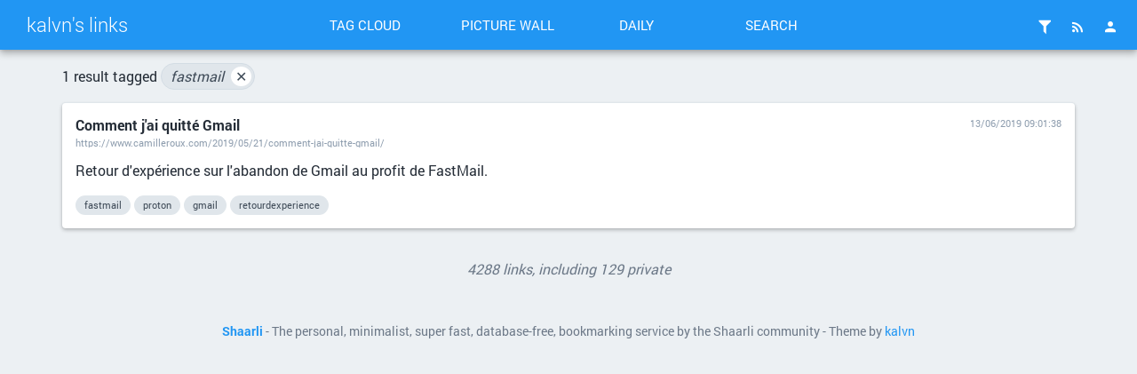

--- FILE ---
content_type: text/html; charset=UTF-8
request_url: https://links.kalvn.net/?searchtags=fastmail
body_size: 28836
content:
<!DOCTYPE html>
<html>
<head>

<title>Search: [fastmail] - kalvn's links</title>
<meta http-equiv="Content-Type" content="text/html; charset=utf-8" />
<meta name="format-detection" content="telephone=no" />
<meta name="viewport" content="width=device-width,initial-scale=1.0" />
<meta name="referrer" content="same-origin">
<meta name="fediverse:creator" 
  content="@kalvn@framapiaf.org" />
<link rel="me" 
  href="https://framapiaf.org/@kalvn" />
<link rel="alternate" type="application/rss+xml" href="https://links.kalvn.net/?do=rss&searchtags=fastmail" title="RSS Feed" />
<link rel="alternate" type="application/atom+xml" href="https://links.kalvn.net/?do=atom&searchtags=fastmail" title="ATOM Feed" />
<link rel="apple-touch-icon" sizes="57x57" href="/tpl/material/dist/img/favicons/apple-touch-icon-57x57.png">
<link rel="apple-touch-icon" sizes="60x60" href="/tpl/material/dist/img/favicons/apple-touch-icon-60x60.png">
<link rel="apple-touch-icon" sizes="72x72" href="/tpl/material/dist/img/favicons/apple-touch-icon-72x72.png">
<link rel="apple-touch-icon" sizes="76x76" href="/tpl/material/dist/img/favicons/apple-touch-icon-76x76.png">
<link rel="icon" type="image/png" href="/tpl/material/dist/img/favicons/favicon-32x32.png" sizes="32x32">
<link rel="icon" type="image/png" href="/tpl/material/dist/img/favicons/favicon-96x96.png" sizes="96x96">
<link rel="icon" type="image/png" href="/tpl/material/dist/img/favicons/favicon-16x16.png" sizes="16x16">
<link rel="manifest" href="/tpl/material/dist/img/favicons/manifest.json">
<link rel="shortcut icon" href="/tpl/material/dist/img/favicons/favicon.ico">
<link rel="search" type="application/opensearchdescription+xml" href="/open-search" title="Shaarli search - kalvn's links"/>
<meta name="msapplication-TileColor" content="#603cba">
<meta name="msapplication-config" content="/tpl/material/dist/img/favicons/browserconfig.xml#">

  
  <meta property="og:title" content="Comment j'ai quitté Gmail" />
  <meta property="og:type" content="article" />
  <meta property="og:url" content="https://links.kalvn.net/?iGR5kw" />
  
  <meta property="og:description" content="Retour d'expérience sur l'abandon de Gmail au profit de FastMail." />
  
    <meta property="og:image" content="https://links.kalvn.net/tpl/material/opengraph.png" />
  
  
    <meta property="article:published_time" content="2019-06-13T09:01:38+02:00" />
    
      <meta property="article:modified_time" content="2023-05-06T23:05:06+02:00" />
    
  
  
    <meta property="article:tag" content="fastmail" />
  
    <meta property="article:tag" content="proton" />
  
    <meta property="article:tag" content="gmail" />
  
    <meta property="article:tag" content="retourdexperience" />
  

<link type="text/css" rel="stylesheet" href="/tpl/material/dist/lib.css?v=caede93b42dee7dc33361caae2207937195c09286ffd747883c69e841f97632f" />
<link type="text/css" rel="stylesheet" href="/tpl/material/dist/bundle.css?v=caede93b42dee7dc33361caae2207937195c09286ffd747883c69e841f97632f" />

<meta name="theme-color" content="#2196f3">




<script>
var shaarli = {
    source: 'https://links.kalvn.net/',
    basePath: '',
    rootPath: '',
    assetPath: '/tpl/material',
    datePattern: 'DD/MM/YYYY HH:mm:ss',
    isAuth: false,
    pageName: 'linklist',
    asyncMetadata: true,
    tagsSeparator: ' '
};
</script>


</head>
<body>
<!--




-->

    <div class="header-main container-fluid">
        <div class="row">
            <div class="col-lg-3 is-flex">
                <a href="/" class="header-brand ripple">kalvn's links</a>
                <a href="#" class="icon-unfold hidden-lg ripple" title="Show/hide menu"><i class="mdi mdi-chevron-down"></i></a>
            </div>
            <div class="col-lg-6 header-middle">
                <div class="header-nav">
                    <div class="col-xs-6 col-sm-3 text-center">
                        <a href="/tags/cloud" class="toolbar-link button-inverse ripple">Tag cloud</a>
                    </div>
                    <div class="col-xs-6 col-sm-3 text-center">
                        <a href="/picture-wall?searchtags=fastmail" class="toolbar-link button-inverse ripple">Picture wall</a>
                    </div>
                    <div class="col-xs-6 col-sm-3 text-center">
                        <a href="/daily" class="toolbar-link button-inverse ripple">Daily</a>
                    </div>
                    <div class="col-xs-6 col-sm-3 text-center">
                        <button class="toolbar-link button-inverse ripple" id="button-search">Search</button>
                    </div>
                </div>
            </div>
            <div class="col-lg-3">
                <div class="header-buttons">
                    
                    
                        <a href="/login" class="icon-header popup-trigger ripple" title="Login">
                            <i class="mdi mdi-account"></i>
                        </a>
                    
                    <div class="toolbar-button-container">
                        <button type="button" class="icon-header popup-trigger ripple" data-popup="popup-rss" title="RSS Feed">
                            <i class="mdi mdi-rss"></i>
                        </button>
                        <div id="popup-rss" class="popup popup-rss hidden">
                            <div class="popup-title">RSS Feed<button class="popup-close"><i class="mdi mdi-close"></i></button></div>
                            <div class="popup-body">
                                <ul>
                                    <li><a href="/feed/atom?&searchtags=fastmail" class="ripple">RSS Feed</a></li>
                                    <li><a href="/daily-rss?day" class="ripple" title="1 RSS entry per day">Daily Feed</a></li>
                                    <li><a href="/daily-rss?week" class="ripple" title="1 RSS entry per day">Weekly Feed</a></li>
                                    <li><a href="/daily-rss?month" class="ripple" title="1 RSS entry per day">Monthly Feed</a></li>
                                </ul>
                            </div>
                        </div>
                    </div>
                    
                    <div class="toolbar-button-container">
                        
                        <button type="button" class="header-button-filter popup-trigger icon-header ripple " data-popup="popup-filter" title="Filters">
                            <i class="mdi mdi-filter"></i>
                        </button>
                        <div id="popup-filter" class="popup popup-filter hidden">
                            <div class="popup-title">Filters<button class="popup-close"><i class="mdi mdi-close"></i></button></div>
                            <div class="popup-body">
                                <h2>Links per page</h2>
                                <ul class="filters-links-per-page">
                                    <li><a href="/links-per-page?nb=20" class="ripple is-bold">20 links</a></li>
                                    <li><a href="/links-per-page?nb=50" class="ripple ">50 links</a></li>
                                    <li><a href="/links-per-page?nb=100" class="ripple ">100 links</a></li>
                                </ul>
                                <form method="get" action="/links-per-page" class="popup-content-area">
                                    <label for="filter-nb">Custom value</label>
                                    <input type="text" id="filter-nb" name="nb" placeholder="Type a number..." value="20"/>
                                </form>

                                <h2>Filters</h2>
                                <div class="list-side-right">
                                    <div class="list-body">
                                        
                                        <div class="list-item">
                                            <div class="list-item-content">
                                                <div class="list-item-label">Untagged links</div>
                                            </div>
                                            <div class="list-item-side">
                                                <div class="switch">
                                                    <label data-url="/untagged-only">
                                                        <input type="checkbox" name="input-untaggedonly" id="input-untaggedonly" />
                                                        <span class="lever"></span>
                                                    </label>
                                                </div>
                                            </div>
                                        </div>
                                        
                                    </div>
                                </div>
                            </div>
                        </div>
                        
                    </div>
                </div>
            </div>
        </div>
    </div>
    
    <form id="hidden-tag-form" class="hidden" method="GET" name="tagfilter" action="/">
        <input type="hidden" name="searchtags" id="tagfilter_value" value=""/>
    </form>

    <div class="notifications">
      

      

      

      
    </div>


<div id="search-overlay" class="fullscreen hidden">
    <div class="content-fullscreen">
        <div class="container">
            <div class="mbl row">
                <form method="get" action="/" id="form-search" class="col-md-8 col-md-offset-2">
                    <div class="search-field">
                        <input type="search" id="searchform_value" class="input-big" name="searchterm"
                            value=""
                            placeholder="Search..." autocomplete="off" data-multiple data-minChars="1"
                            data-list="JavaScript, CSS, app, lib, Android, Windows, web, outil, NodeJS, privacy, dev, tuto, sécurité, JeuxVidéos, VueJS, PHP, astuce, linux, video, HTML, musique, optimisation, animation, design, Git, UX, carte, UI, fichier, good-practice, intelligence-artificielle, font, comparatif, email, fun, HTTP, image, framework, google, navigateur, youtube, TypeScript, firefox, open-source, performances, hardware, icones, Docker, libre, windows10, SVG, code, debug, selfhosted, DNS, password, MacOS, download, form, serveur, site, unix, images, retourdexperience, sql, couleur, editeur, extension, film, mobile, npm, API, chiffrement, PDF, plugin, smartphone, backup, chrome, database, flexbox, sublimetext, cms, texte, ubuntu, update, actualité, graphique, recherche, RSS, achat, erreur, grid, photo, template, wordpress, PWA, gratuit, internet, jquery, responsive, réseau, vpn, apache, disque, package, shaarli, GitHub, accessibilité, guide, java, material, test, theme, téléphone, configuration, date, install, slimframework, société, webcomponents, authentification, cheatsheet, conversion, hack, log, regex, terminal, générateur, loading, mozilla, release, statique, transition, usb, wifi, GPS, JSON, ORM, automatisation, bootable, clavier, commandline, markdown, mule, operateur, proton, pub, spotify, audio, avisperso, cloud, dessin, photos, politique, showcase, tracking, émulateur, bug, cache, checklist, client, console, front-end, histoire, hébergement, linter, mastodon, resource, retouche, serie, todoread, validation, alternative, bash, cinéma, crypto, diagramme, hacking, htaccess, https, layout, nas, page, partage, photographie, shell, synchronisation, testing, upload, BD, blog, bootstrap, container, dependances, documentation, enfant, guidelines, iOS, microsoft, nginx, scroll, traduction, travail, webpack, CSV, SQLite, TV, bloat, commentaire, eleventy, emoji, format, insolite, iso, liste, maps, prank, python, raccourci, reset, schema, screenshot, snippet, social, specification, stockage, streaming, style, synology, téléphonie, voyage, écran, 3D, CLI, IE, URL, architecture, art, bluesky, bouton, conseil, droits, eslint, fix, galerie, ghost, header, monitor, monitoring, montage, mysql, navigation, newsletter, nouveauté, obsidian, ovh, pc, randonnée, script, ssd, ssh, statistique, tableau, transfert, vscode, ReactJS, analyse, apprendre, automobile, banque, certificat, chat, compression, connexion, copier, deno, effet, electron, encodage, espace, facebook, favicon, gta, kubernetes, laptop, license, logo, mac, menu, messagerie, moteurderecherche, nettoyage, proxy, tldr, top, utf8, virus, vitesse, vlc, vps, électrique, REST, apk, batterie, convention, cron, curl, data, driver, entretien, gif, gimp, google-play, ide, jwt, key, laravel, livre, migration, note, notification, numéro, office, opinion, ordinateur, osm, pattern, processus, robot, sass, signal, sms, ssl, supprime, torrent, voiture, wow, écriture, VM, administratif, analytics, atom, binaire, bloque, calendrier, clean, compte, conference, datepicker, desinstallation, desktop, démarchage, ecmascript, ecommerce, environnement, fai, fastify, filesystem, firewall, gradient, gta5, gulp, imprimante, interface, launcher, lazyloading, management, manette, modal, météo, offline, orange, p2p, palette, partition, question, rclone, rimworld, rom, root, sandbox, santé, science, simple, sons, standards, stream, suisse, tag, task, tooltip, twitter, ublock, viewport, voix, wallpaper, windows7, wtf, WebGL, administration, anglais, background, bandepassante, bookmarklet, caractere, carousel, chromium, classement, clipboard, cmd, couverture, dashboard, discord, document, expressjs, ffmpeg, folder, forfait, free, gameofthrones, gouvernement, grammaire, hamburger, hover, html5, information, input, jetable, jeu-de-societe, jpeg, justice, langues, media-queries, mint, mq, mémoire, nextcloud, nommage, os, photoshop, piege, pokémon, popup, programmation, push, qrcode, ransomware, redis, reponse, routeur, screencast, search, sebsauvage, slider, sondage, spam, speedtest, steam, table, temoignage, timezone, train, transparent, unicode, veille, version, vite, vulnérabilités, webmail, étude, 2fa, FTP, OAuth, OTP, TailwindCSS, WebDAV, Zod, adblock, addon, ajax, antenne, anti-virus, apple, autocomplete, benchmark, bluetooth, borg, bouygues, build, bun, cadeau, camera, centrer, chart, checkbox, chromecast, coller, commande, compilation, css3, cv, design-pattern, dialog, diff, disqus, dragdrop, duckduckgo, efface, element, es6, exemple, faille, filtre, gridview, ifttt, impression, inspiration, iphone, itinéraire, kanban, keepass, letsencrypt, lien, loi, maintenance, malware, memoryleak, menage, nomdedomaine, ocr, openapi, path, placeholder, podcast, police, position, powerpoint, presentation, prix, protection, prototype, public, radio, ram, raspberrypi, recovery, retro, rpg, réparation, scan, seo, sfr, size, spyware, starter, string, subtitles, support, swagger, tablettes, taille, techno, token, trello, uid, unittest, user-agent, virtualbox, vocal, webrtc, widget, wiki, xml, zip, CICD, DOM, GPX, GraphQL, Podman, PostgreSQL, SFTP, TCP, Vitest, adb, alert, amazon, ambiance, anchor, avatar, aws, bitcoin, blockchain, bower, buffer, cable, calcul, capture, casse-tête, cheat, check, clashroyale, colis, communication, composant, concurrence, cours, cryptomonnaie, cuisine, curseur, dataweave, dependency-injection, deploiement, deverrouillage, disney, distance, doh, domotique, débit, décoration, ergonomie, event, excel, exercice, experimental, explorer, extraire, faux, fdn, fenetre, fiabilité, fibre, finalfantasy, flat, framasoft, francais, geek, geolocation, go, hexa, hosts, http2, ico, ign, illustration, independant, indexation, inscription, internationalisation, jeu, jsr, kaamelott, lang, langage, leak, lecture, lifehack, lightbox, localisation, log4j, loop, man, mapping, mathématiques, medecine, merge, message, modele, module, mp3, multimedia, mumble, netflix, nintendo, noel, nourriture, nvidia, onglet, opcache, orthographe, parser, passkey, payment, pdo, phpmyadmin, player, playlist, pneu, popover, postman, print, private, production, protocole, psychologie, quiz, rebase, recommandation, remotecontrol, rsync, rust, samsung, satellite, sauvegarde, scale, scanner, service, shape, shared, signature, skeleton, skype, slide, sombre, son, spa, sport, stresstest, switch, teamviewer, technicolor, telnet, textarea, thomson, toast, tracker, traitement, transport, upscale, vacances, vectoriel, veracrypt, vibe-coding, vim, voip, vélo, warcraft, webcam, word, wysiwyg, xiaomi, yarn, zelda, zoom, GPG, LLM, Makefile, OCI, OKLCH, RPC, S3, SSR, TUI, abonnement, address, album, angular, anonyme, apn, apps, aspirateur, atproto, avancé, avent, avion, azerty, babel, base64, beatbox, bios, blob, boilerplate, box, captcha, cdn, chmod, chromebook, cluster, cmder, codebarre, collaboratif, combat, cookie, correction, cosplay, cpu, creativecommons, crossorigin, csharp, csrf, customisation, dannymacaskill, darkpattern, darkweb, debian, demo, detourer, discussion, diy, django, documentaire, donkeykong, drive, dropbox, débat, dégradé, démarrage, education, electro, enhance, esb, espion, essence, europe, explorateur, favoris, fediverse, feed, feedly, formatage, forum, frise, gdpr, gitignore, gitlab, gnome, gpu, gradle, grav, grunt, head, heure, htop, hyper, iPad, imei, infrastructure, instrumental, intro, ipsec, iptable, jdk, jenkins, jointure, journal, l2tp, latex, leboncoin, lego, lettre, lightweight, linkinpark, live, logiciel, login, maison, mariadb, masque, matomo, maven, media, metadata, metadonnees, microservices, miroir, mkv, mock, mod, monorepo, multithreading, munin, musicbrainz, mxplayer, nano, newyork, nexus, nfc, nft, nomanssky, number26, numerique, nuxt, nwjs, onedrive, openssl, optimiste, oracle, ost, owncloud, papier, parental, paywall, perdu, phishing, pixel, png, pointer, polyfill, portable, portal, poster, postprocessing, prefixe, processor, promise, promo, pseudo, ralenti, read, recette, reconnaissance-vocale, recuperer, redirection, reference, registry, replace, reverseengineering, review, rss-bridge, réactivité, réécriture, sdk, secret, secretofmana, seedbox, selection, serviceclient, session, shadow, shazam, simulation, skyrim, smiley, snap, software, sport-extreme, spotlight, ssid, stackoverflow, starcitizen, statut, structure, styleGuide, surveillance, symlink, talk, tasker, teamspeak, ted, tethering, timeline, timepicker, totp, touche, trace, trailer, tri, trottinette, truecrypt, tumblr, type, uml, unit, utilisateur, vanilla, variable, vente, visio, vuepress, w3c, wakeonlan, wamp, wget, whatsapp, wikipedia, windows11, wine, witcher, wsl, zen, équipement, éthique, 2minutesdupeuple, 3g, 4g, 5g, 7zip, Brave, Bruno, CORS, Cloudflare, CourseÀPied, Edge, IndexedDB, Kafka, LDAP, LibreOffice, MDN, MachineLearning, Marvel, NestJS, NextJS, RedHat, Ruby, SOAP, SemanticVersioning, SolidJS, Tauri, UDP, WebAssembly, WindowsXP, abstraction, acl, actionbar, addiction, adn, adresse, adsl, agario, airflow, alfred, algorithme, alias, alt, amd, analogique, animal, annonce, année, anti-triche, aosp, apisdk, appareilphoto, application, archive, arduino, argent, argumentation, arnaque, array, article, ascii, astronomie, audit, autoprefixer, autoroute, avast, avi, azure, babylonjs, bat, batch, beaute, bem, bidouille, bissextile, bixby, bizarre, blackberry, blackdesert, blackfriday, blackhat, blizzard, bmx, bracelet, bruteforce, bullshitbingo, bulma, bundler, business, canary, canevas, captvty, carte-graphique, cartedecredit, cartouche, casque, celebrites, challenge, chan, changelog, charset, chaussures, checkout, chillout, chimique, chromeos, circuit, clair, classique, clip, closure, codec, college, composer, consentement, constructeur, contact, contoller, coordonnées, corner, corps, correlation, costume, counterstrike, cpl, crm, crouton, créativité, css4, culte, dactylographie, dating, ddos, deadlock, decorator, deeplearning, default, dell, democratie, deprecated, desinscription, destiny2, details, detection, diepio, digital, dimension, dlna, do, doctrine, dot, dotfile, dotnet, doublon, drone, dump, dvd, dyndns, décentralisé, découverte, dépendance, e2e, eau, ebook, eloquent, em, embouteillage, emotion, empreinte, encfs, end2end, epique, esbuild, estimation, evernote, experience, expert, export, expression, fail2ban, fallback, fastmail, feature, ferroviaire, fetes, feu, fightclub, file-server, find, fixed, flag, flatpak, float, focus, footer, fork, frameworkless, france, freeotp, frequence, frida, fuite, garantie, garmin, gcm, gearbest, geforce, gestion, get, gitflow, glitch, gmail, godzilla, googlenow, gouvernance, gpo, graphisme, gremlins, grep, gridsome, groovy, grub, gsap, habitat, hash, hashtag, hdd, hdmi, healthcheck, help, hfs, hfsx, histoirevraie, historique, hiver, home, homéopathie, horror, hotel, html51, http3, hubic, ie6, ie7, iis, imagemagick, importmap, impot, impression3d, inconnus, infographie, ink, interaction, internetofthings, interstellar, interview, introverti, ip, iptv, ipv6, irc, isso, jabber, jamstack, jardin, jdbc, jks, jplayer, jsdoc, jshint, judgehype, keystore, keytool, kimono, kit, kitkat, kotlin, lan, laser, lecteur, led, light, liseuse, llama, loadbalancer, lollipop, lore, lossless, lts, lumen, lune, luxembourg, lycee, macfly, macro, magazine, magie, manjaro, marque, marty, mascotte, masonry, mate, matériel, mcrypt, medicament, medium, megamenu, melodyne, memcached, merdification, mermaid, metal, micro, minimaliste, mitm, mjml, mklink, mmo, mockito, modem, modernizr, mongodb, moteur, moto, mots, mp4, multipart, multiple, mutualisé, mythe, mème, nat, neon, nest, neurologie, neutralité, nick, ninite, niveau, noob, notice, now, nvm, observabilité, occasion, octotree, ogm, online, opendns, openvpn, opml, orchestration, original, osint, out, outlook, overclock, pad, panorama, parallaxe, parcel, parcours, parodie, paroles, pays, pcre, pensebete, permission, philosophie, photofiltre, piano, picard, picker, pico, pile, piratage, pistage, pixies, pkg, planification, play, playstation, pleeease, pleonasme, pliage, pocket, polaroid, polymer, pootle, pop, popularité, port, postal, poste, postleaf, poubelle, presse, preview, pricing, primer, prisma, produit, profiling, projecteur, projet, pubsub, putty, quantique, quic, qwant, race-condition, radar, radeon, raml, raspberry-pi, rate-limiting, rcs, recalbox, recommandé, reconditionnement, redbull, reflex, rem, remake, remix, remixos, request, retourverslefutur, rfid, rio, ripple, roadmap, roaming, roboto, rollback, rollupjs, roman, routing, rp, rubikscube, runtime, réduction, réputation, sac, scolarité, scrutin, secession, selfie, serverless, sexualité, simultané, siège, slack, slowmotion, sni, solaris, solde, solus, sonnerie, source, souris, sprite, spritz, squish, srl, sso, starwars, strace, streetview, strict, sténographie, suivi, superhéro, survie, symbole, symbolique, synthese, sé, sémantique, tab, tabl, tabledesmatieres, tactile, teams, technique, tedx, telegram, temporaire, tendance, tesla, thunderbird, timide, titre, tls, tmpfs, tnt, todolist, todoreview, tombraider, tox, toxique, triangle, troll, tu, twitch, typographie, télécommande, télémétrie, télétravail, ua, uefi, unbound, unites, urlrewriting, usa, var, vectorDB, vertical, vhost, via, vimeo, vinyl, virtualdom, virtualisation, virtuel, vlmc, vocabulaire, vod, vorlonjs, vote, vtt, vétérinaire, vêtements, watch, webex, websocket, width, windows8, winget, wipe, wireframe, wireguard, workflow, www, xbox, xss, yoga, zend, zindex, écologie, écouteurs, " />
                        <div class="search-overlay-actions">
                            <button type="button" id="button-filter" class="button-raised ripple ripple-primary">
                                <i class="visible-xs mdi mdi-tag-multiple"></i>
                                <span class="hidden-xs"><i class="mdi mdi-magnify"></i>tags</span>
                            </button>
                            <button type="submit" id="button-search" class="button-raised button-primary ripple">
                                <i class="mdi mdi-magnify"></i>
                                <span class="hidden-xs">search</span>
                            </button>
                        </div>
                    </div>
                </form>
            </div>
        </div>
    </div>
</div>

<div id="overlay" class="overlay hidden"></div>





<div id="linklist" class="container">
    

    <div class="paging clearfix">
  
  <div>
    
  </div>
</div>


    
        <div id="searchcriteria">
            1 result
            
             tagged <i>
            
                <a href="/remove-tag/fastmail" class="link-tag-filter" title="Remove tag">fastmail&nbsp;
                    <span class="remove">&#x2715;</span>
                </a>
            
            </i>
            
            
            
        </div>
    

    <div class="links-list">

        
        
        
        
        
        
        
        
        
        
        
        

        
            <div id="2492" class="link-outer" data-id="2492">
                <div class="link-overlay"></div>
                <div class="link-inner">
                    <div class="link-header">
                        <div class="row">
                            <div class="col-sm-8">
                                <a class="link-title" href="https://www.camilleroux.com/2019/05/21/comment-jai-quitte-gmail/">
                                    
                                    Comment j'ai quitté Gmail
                                </a>
                                <a href="https://www.camilleroux.com/2019/05/21/comment-jai-quitte-gmail/" class="link-url"><span title="Real URL">https://www.camilleroux.com/2019/05/21/comment-jai-quitte-gmail/</span></a>
                            </div>
                            <div class="col-sm-4">
                                <div class="link-date">
                                    
                                        <span title="Permalink - 13/06/2019 09:01:38"><a href="/shaare/iGR5kw" class="link-actual-date">13/06/2019 09:01:38</a></span>
                                    
                                    
                                    
                                </div>
                            </div>
                        </div>
                    </div>
                    <div class="link-content">
                        <div>
                            
                            
                                <div class="link-description"><div class="markdown"><p>Retour d'expérience sur l'abandon de Gmail au profit de FastMail.</p></div></div>
                            
                        </div>
                    </div>
                    <div class="link-footer is-flex">
                        <div class="link-tag-list is-flex-grown">
                        
                            
                                <span class="link-tag" title="Find links with the same tag"><a href="/add-tag/fastmail">fastmail</a></span>
                            
                                <span class="link-tag" title="Find links with the same tag"><a href="/add-tag/proton">proton</a></span>
                            
                                <span class="link-tag" title="Find links with the same tag"><a href="/add-tag/gmail">gmail</a></span>
                            
                                <span class="link-tag" title="Find links with the same tag"><a href="/add-tag/retourdexperience">retourdexperience</a></span>
                            
                        
                        </div>

                        <div class="link-actions is-flex-end">
                            
                            
                                
                            
                        </div>
                    </div>
                </div>
            </div>
        
    </div>

    <div class="paging clearfix">
  
  <div>
    
  </div>
</div>


    
</div>


<div class="container text-center link-counter">
    <em>4288 links, including 129 private</em>
</div>


    <div id="footer" class="container">
    <div>
        <b><a href="https://github.com/shaarli/Shaarli">Shaarli</a></b>
        
         - The personal, minimalist, super fast, database-free, bookmarking service by the Shaarli community
        
         - Theme by <a href="https://github.com/kalvn">kalvn</a>
    </div>
    <div>
        
    </div>
    
    
    

    <input type="hidden" name="token" value="21c90ac96233fb7005b18e4b0dbef510694d7640" id="token" />
</div>
<script src="/tpl/material/dist/bundle.js?v=caede93b42dee7dc33361caae2207937195c09286ffd747883c69e841f97632f"></script>


</body>
</html>
